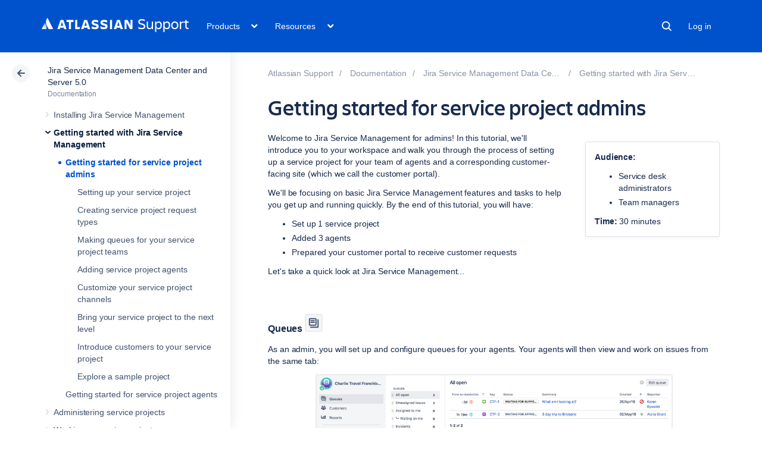

--- FILE ---
content_type: text/javascript;charset=UTF-8
request_url: https://confluence.atlassian.com/s/8bfff7d6311cd2410b3ef7599659c3ef-CDN/sqczjj/9111/1hjr1ir/19.2.36/_/download/batch/confluence.extra.jira:web-resources/confluence.extra.jira:web-resources.js?locale=en-GB
body_size: 2692
content:
WRMCB=function(e){var c=console;if(c&&c.log&&c.error){c.log('Error running batched script.');c.error(e);}}
;
try {
/* module-key = 'confluence.extra.jira:web-resources', location = 'templates/extra/jira/jiraIssues.js' */
jQuery(document).ready(function(){var k=jQuery.extend(window.JiraIssues||{},{ADG_ENABLED:4E3<=AJS.Meta.getNumber("build-number"),ADG_FONT_SIZE_OVER_FLEXIGRID_FONT_SIZE_RATIO:14/11,onSuccessFunction:function(b){if(!jQuery("fieldset input[name\x3d'height']",b).length){var a=jQuery(".bDiv table[id^\x3d'jiraissues_table']",b)[0],c=a.grid;a=a.clientHeight+jQuery(".hDiv",b)[0].clientHeight;jQuery(".bDiv",b).css("height",a+"px");c.options.height=a;c.fixHeight(a)}},onErrorFunction:function(b,a,c,e,d){c=jQuery("#"+
a);d=e.getResponseHeader("WWW-Authenticate")||"";if("401"==e.status&&-1!=d.indexOf("OAuth")){if(e=/OAuth realm="([^"]+)"/.exec(d)){c.empty();k.bigMessageFunction(a,'\x3ca class\x3d"oauth-init" href\x3d"'+e[1]+'"\x3e'+"Authenticate"+"\x3c/a\x3e "+"to retrieve your issues"+"\x3c/span\x3e");jQuery(".bmDiv",b).css({"z-index":2});var l=function(){window.location.reload()},h=function(){};a=jQuery(".oauth-init",c.parent());var m=a.attr("href");a.click(function(g){AppLinks.authenticateRemoteCredentials(m,
l,h);g.preventDefault()});AJS.$(".gBlock").remove()}}else if("400"==e.status)k.bigMessageFunction(a,"The Jira server was not able to process the search. This may indicate a problem with the syntax of this macro. Alternatively, if this table is requesting specific issue keys, you may not have permission to view one of these issues.");else{var f=jQuery("iframe.jiraissues_errorMsgSandbox",b);f.on("load",function(){var g=this.contentWindow||this.contentDocument;g=jQuery((g.document?g.document:g).body);jQuery("a",g).each(function(){this.target="_top"});jQuery(".pPageStat",b).empty().text(g.text());g=jQuery("div.bmDiv",b)[0];f.removeClass("hidden");f.css({height:g.clientHeight+
"px",width:g.clientWidth+"px"})});f[0].src=jQuery("fieldset input[name\x3d'retrieverUrlHtml']",b).val();k.bigMessageFunction(a,f)}jQuery(b).find(".pReload").removeClass("loading");c[0].grid.loading=!1;jQuery(b).find(".pButton").each(function(){jQuery(this).removeClass("pBtnOver");jQuery(this).css({cursor:"default",opacity:"0.3"})});jQuery(b).find("span.pcontrol input").prop("readonly",!0)},onReloadFunction:function(b,a,c){jQuery(".bmDiv",a).remove();jQuery(".bmDistance",a).remove();c.onSubmit=function(){k.reloadOnSubmitFunction(b,
c);return!0}},reloadOnSubmitFunction:function(b,a){a.params=[{name:"useCache",value:!1}];a.onSubmit=function(){k.onSubmitFunction(b,a);return!0}},onSubmitFunction:function(b,a){a.params=[{name:"useCache",value:b}]},showTrustWarningsFunction:function(b,a){b=jQuery(b).children(".trusted_warnings");a.trustedMessage?(b.find("td:last").html(a.trustedMessage),b.css("display","block")):b.css("display","none")},preProcessFunction:function(b,a,c,e,d){c&&k.showTrustWarningsFunction(b,e);0==e.total&&(jQuery(".pPageStat",
b).html(d),k.bigMessageFunction(a,d),jQuery(".pReload",b).removeClass("loading"))},bigMessageFunction:function(b,a){var c=jQuery("\x3cdiv\x3e\x3c/div\x3e"),e=jQuery("\x3cdiv\x3e\x3c/div\x3e");c.addClass("bmDistance");e.addClass("bmDiv");"string"==typeof a?e.html("\x3cp\x3e\x3cstrong\x3e"+a+"\x3c/strong\x3e\x3c/p\x3e"):a.appendTo(e);jQuery("#"+b).after(e).after(c)},getParamsFrom:function(b){var a={};b.children("input").each(function(){a[jQuery(this).attr("name")]=jQuery(this).val()});return a},initializeColumnWidth:function(b,
a){var c={},e=function(p){return k.ADG_ENABLED?Math.round(p*k.ADG_FONT_SIZE_OVER_FLEXIGRID_FONT_SIZE_RATIO):p};if(!a||!a.length)return c;b=b.width()-(37+11*a.length);for(var d=!1,l=!1,h=0,m=e(140),f=0,g=a.length;f<g;f++){var n=a[f].name;switch(n){case "summary":d=!0;h++;break;case "description":l=!0;h++;break;case "type":h++;c[n]=30;b-=30;break;case "priority":h++;c[n]=50;b-=50;break;case "status":h++;c[n]=e(100);b-=e(100);break;case "key":h++;c[n]=e(90);b-=e(90);break;case "comments":case "attachments":case "version":case "component":case "resolution":h++;
c[n]=e(80);b-=e(80);break;default:c[n]=m}}if(d||l)b-=m*(a.length-h),d&&l?(c.summary=Math.max(b/2,250),c.description=Math.max(b/2,250)):d?c.summary=Math.max(b,250):c.description=Math.max(b,250);else if(!d&&!l&&a.length>h)for(m=b/(a.length-h),f=0;f<g;f++)({resolution:!0,key:!0,type:!0,priority:!0,status:!0})[a[f]]||(c[a[f]]=m);return c}});jQuery(".jiraissues_table").each(function(b,a){var c=jQuery(a),e=c.children("fieldset"),d=k.getParamsFrom(e),l="jiraissues_table_"+b;c.append('\x3ctable id\x3d"'+
l+'" style\x3d"display:none"\x3e\x3c/table\x3e');c.css("width",d.width);var h=[];e.children(".columns").each(function(f){var g=jQuery(this).hasClass("nowrap");h[f]={display:this.name,name:this.value,nowrap:g,sortable:!0,align:"left"}});var m=k.initializeColumnWidth(c,h);jQuery.each(h,function(f,g){g.width=m[g.name]});b=jQuery("\x3cdiv\x3e\x3c/div\x3e");jQuery("\x3ca\x3e\x3c/a\x3e").attr({rel:"nofollow",href:d.clickableUrl}).text(d.title).appendTo(b);jQuery("#"+l).flexigrid({url:d.retrieverUrlHtml,
method:"GET",dataType:"json",colModel:h,sortname:d.sortField,sortorder:d.sortOrder,usepager:!0,title:b.html(),page:parseInt(d.requestedPage,10),useRp:!1,rp:parseInt(d.resultsPerPage,10),showTableToggleBtn:!0,height:d.height?parseInt(d.height,10):480,onSuccess:function(){k.onSuccessFunction(a)},onSubmit:function(){k.onSubmitFunction(d.useCache,this);return!0},preProcess:function(f){k.preProcessFunction(a,l,d.showTrustWarnings,f,d.nomsg);return f},onError:function(f,g,n){k.onErrorFunction(a,l,d.jiraissuesError,
f,g,n)},onReload:function(){k.onReloadFunction(d.useCache,a,this);return!0},errormsg:d.errormsg,pagestat:d.pagestat,procmsg:d.procmsg,nomsg:d.nomsg})});jQuery(".jiraissues_count").each(function(b,a){var c=jQuery(a);jQuery.ajax({cache:!1,type:"GET",url:c.find(".url").text(),data:{useCache:c.find(".use-cache").text(),rp:c.find(".rp").text(),showCount:"true"},success:function(e){var d=c.find(".result");1==e?d.text(AJS.format("{0} issue",e)):d.text(AJS.format("{0} issues",
e));d.removeClass("hidden");jQuery(".calculating, .error, .data",c).remove()},error:function(e){var d=jQuery(".error",c).removeClass("hidden"),l=e.getResponseHeader("WWW-Authenticate")||"",h=!1;if(401===e.status&&-1!=l.indexOf("OAuth")){var m=/OAuth realm="([^"]+)"/.exec(l);m&&(d.empty().append(AJS.$("\x3ca/\x3e",{href:m[1],"class":"oauth-init"}).text("Authenticate").click(function(){AppLinks.authenticateRemoteCredentials(m[1],function(){window.location.reload()},function(){});
return!1})).append(AJS.$("\x3cspan/\x3e",{text:" "+"to retrieve your issues"})),h=!0)}h||d.text(AJS.format(d.text(),e.status));jQuery(".calculating, .result, .data",c).remove()}})})});
}catch(e){WRMCB(e)};